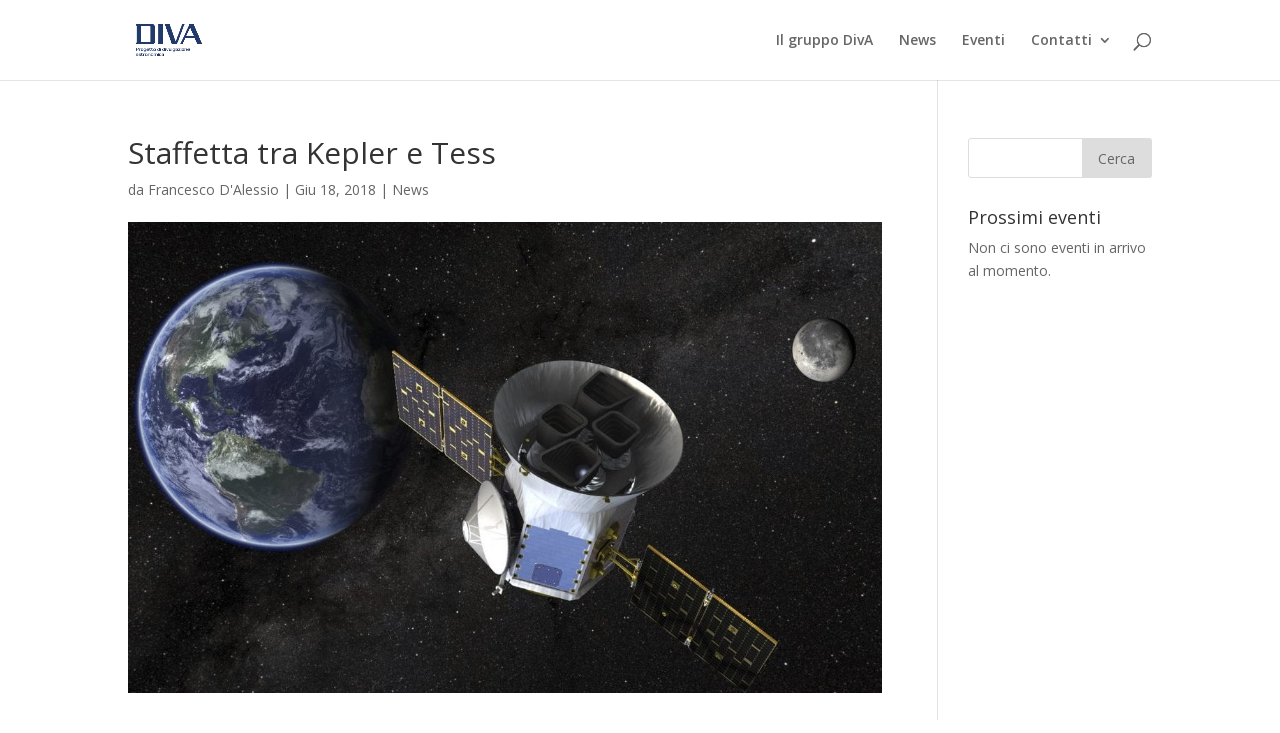

--- FILE ---
content_type: text/html; charset=UTF-8
request_url: https://diva.oa-roma.inaf.it/la-partenza-di-tess/
body_size: 34110
content:
<!DOCTYPE html>
<!--[if IE 6]>
<html id="ie6" lang="it-IT">
<![endif]-->
<!--[if IE 7]>
<html id="ie7" lang="it-IT">
<![endif]-->
<!--[if IE 8]>
<html id="ie8" lang="it-IT">
<![endif]-->
<!--[if !(IE 6) | !(IE 7) | !(IE 8)  ]><!-->
<html lang="it-IT">
<!--<![endif]-->
<head>
	<meta charset="UTF-8" />
			
	<meta http-equiv="X-UA-Compatible" content="IE=edge">
	<link rel="pingback" href="https://diva.oa-roma.inaf.it/xmlrpc.php" />

		<!--[if lt IE 9]>
	<script src="https://diva.oa-roma.inaf.it/wp-content/themes/Divi/js/html5.js" type="text/javascript"></script>
	<![endif]-->

	<script type="text/javascript">
		document.documentElement.className = 'js';
	</script>

	<script>var et_site_url='https://diva.oa-roma.inaf.it';var et_post_id='892';function et_core_page_resource_fallback(a,b){"undefined"===typeof b&&(b=a.sheet.cssRules&&0===a.sheet.cssRules.length);b&&(a.onerror=null,a.onload=null,a.href?a.href=et_site_url+"/?et_core_page_resource="+a.id+et_post_id:a.src&&(a.src=et_site_url+"/?et_core_page_resource="+a.id+et_post_id))}
</script><title>Staffetta tra Kepler e Tess | Divulgazione Astronomica OAR</title>
<meta name='robots' content='max-image-preview:large' />
<link rel='dns-prefetch' href='//fonts.googleapis.com' />
<link rel='dns-prefetch' href='//s.w.org' />
<link rel="alternate" type="application/rss+xml" title="Divulgazione Astronomica OAR &raquo; Feed" href="https://diva.oa-roma.inaf.it/feed/" />
<link rel="alternate" type="application/rss+xml" title="Divulgazione Astronomica OAR &raquo; Feed dei commenti" href="https://diva.oa-roma.inaf.it/comments/feed/" />
<link rel="alternate" type="text/calendar" title="Divulgazione Astronomica OAR &raquo; iCal Feed" href="https://diva.oa-roma.inaf.it/eventi/?ical=1" />
<script type="text/javascript">
window._wpemojiSettings = {"baseUrl":"https:\/\/s.w.org\/images\/core\/emoji\/14.0.0\/72x72\/","ext":".png","svgUrl":"https:\/\/s.w.org\/images\/core\/emoji\/14.0.0\/svg\/","svgExt":".svg","source":{"concatemoji":"https:\/\/diva.oa-roma.inaf.it\/wp-includes\/js\/wp-emoji-release.min.js?ver=6.0.11"}};
/*! This file is auto-generated */
!function(e,a,t){var n,r,o,i=a.createElement("canvas"),p=i.getContext&&i.getContext("2d");function s(e,t){var a=String.fromCharCode,e=(p.clearRect(0,0,i.width,i.height),p.fillText(a.apply(this,e),0,0),i.toDataURL());return p.clearRect(0,0,i.width,i.height),p.fillText(a.apply(this,t),0,0),e===i.toDataURL()}function c(e){var t=a.createElement("script");t.src=e,t.defer=t.type="text/javascript",a.getElementsByTagName("head")[0].appendChild(t)}for(o=Array("flag","emoji"),t.supports={everything:!0,everythingExceptFlag:!0},r=0;r<o.length;r++)t.supports[o[r]]=function(e){if(!p||!p.fillText)return!1;switch(p.textBaseline="top",p.font="600 32px Arial",e){case"flag":return s([127987,65039,8205,9895,65039],[127987,65039,8203,9895,65039])?!1:!s([55356,56826,55356,56819],[55356,56826,8203,55356,56819])&&!s([55356,57332,56128,56423,56128,56418,56128,56421,56128,56430,56128,56423,56128,56447],[55356,57332,8203,56128,56423,8203,56128,56418,8203,56128,56421,8203,56128,56430,8203,56128,56423,8203,56128,56447]);case"emoji":return!s([129777,127995,8205,129778,127999],[129777,127995,8203,129778,127999])}return!1}(o[r]),t.supports.everything=t.supports.everything&&t.supports[o[r]],"flag"!==o[r]&&(t.supports.everythingExceptFlag=t.supports.everythingExceptFlag&&t.supports[o[r]]);t.supports.everythingExceptFlag=t.supports.everythingExceptFlag&&!t.supports.flag,t.DOMReady=!1,t.readyCallback=function(){t.DOMReady=!0},t.supports.everything||(n=function(){t.readyCallback()},a.addEventListener?(a.addEventListener("DOMContentLoaded",n,!1),e.addEventListener("load",n,!1)):(e.attachEvent("onload",n),a.attachEvent("onreadystatechange",function(){"complete"===a.readyState&&t.readyCallback()})),(e=t.source||{}).concatemoji?c(e.concatemoji):e.wpemoji&&e.twemoji&&(c(e.twemoji),c(e.wpemoji)))}(window,document,window._wpemojiSettings);
</script>
<meta content="Diva v.0" name="generator"/><style type="text/css">
img.wp-smiley,
img.emoji {
	display: inline !important;
	border: none !important;
	box-shadow: none !important;
	height: 1em !important;
	width: 1em !important;
	margin: 0 0.07em !important;
	vertical-align: -0.1em !important;
	background: none !important;
	padding: 0 !important;
}
</style>
	<link rel='stylesheet' id='wp-block-library-css'  href='https://diva.oa-roma.inaf.it/wp-includes/css/dist/block-library/style.min.css?ver=6.0.11' type='text/css' media='all' />
<style id='global-styles-inline-css' type='text/css'>
body{--wp--preset--color--black: #000000;--wp--preset--color--cyan-bluish-gray: #abb8c3;--wp--preset--color--white: #ffffff;--wp--preset--color--pale-pink: #f78da7;--wp--preset--color--vivid-red: #cf2e2e;--wp--preset--color--luminous-vivid-orange: #ff6900;--wp--preset--color--luminous-vivid-amber: #fcb900;--wp--preset--color--light-green-cyan: #7bdcb5;--wp--preset--color--vivid-green-cyan: #00d084;--wp--preset--color--pale-cyan-blue: #8ed1fc;--wp--preset--color--vivid-cyan-blue: #0693e3;--wp--preset--color--vivid-purple: #9b51e0;--wp--preset--gradient--vivid-cyan-blue-to-vivid-purple: linear-gradient(135deg,rgba(6,147,227,1) 0%,rgb(155,81,224) 100%);--wp--preset--gradient--light-green-cyan-to-vivid-green-cyan: linear-gradient(135deg,rgb(122,220,180) 0%,rgb(0,208,130) 100%);--wp--preset--gradient--luminous-vivid-amber-to-luminous-vivid-orange: linear-gradient(135deg,rgba(252,185,0,1) 0%,rgba(255,105,0,1) 100%);--wp--preset--gradient--luminous-vivid-orange-to-vivid-red: linear-gradient(135deg,rgba(255,105,0,1) 0%,rgb(207,46,46) 100%);--wp--preset--gradient--very-light-gray-to-cyan-bluish-gray: linear-gradient(135deg,rgb(238,238,238) 0%,rgb(169,184,195) 100%);--wp--preset--gradient--cool-to-warm-spectrum: linear-gradient(135deg,rgb(74,234,220) 0%,rgb(151,120,209) 20%,rgb(207,42,186) 40%,rgb(238,44,130) 60%,rgb(251,105,98) 80%,rgb(254,248,76) 100%);--wp--preset--gradient--blush-light-purple: linear-gradient(135deg,rgb(255,206,236) 0%,rgb(152,150,240) 100%);--wp--preset--gradient--blush-bordeaux: linear-gradient(135deg,rgb(254,205,165) 0%,rgb(254,45,45) 50%,rgb(107,0,62) 100%);--wp--preset--gradient--luminous-dusk: linear-gradient(135deg,rgb(255,203,112) 0%,rgb(199,81,192) 50%,rgb(65,88,208) 100%);--wp--preset--gradient--pale-ocean: linear-gradient(135deg,rgb(255,245,203) 0%,rgb(182,227,212) 50%,rgb(51,167,181) 100%);--wp--preset--gradient--electric-grass: linear-gradient(135deg,rgb(202,248,128) 0%,rgb(113,206,126) 100%);--wp--preset--gradient--midnight: linear-gradient(135deg,rgb(2,3,129) 0%,rgb(40,116,252) 100%);--wp--preset--duotone--dark-grayscale: url('#wp-duotone-dark-grayscale');--wp--preset--duotone--grayscale: url('#wp-duotone-grayscale');--wp--preset--duotone--purple-yellow: url('#wp-duotone-purple-yellow');--wp--preset--duotone--blue-red: url('#wp-duotone-blue-red');--wp--preset--duotone--midnight: url('#wp-duotone-midnight');--wp--preset--duotone--magenta-yellow: url('#wp-duotone-magenta-yellow');--wp--preset--duotone--purple-green: url('#wp-duotone-purple-green');--wp--preset--duotone--blue-orange: url('#wp-duotone-blue-orange');--wp--preset--font-size--small: 13px;--wp--preset--font-size--medium: 20px;--wp--preset--font-size--large: 36px;--wp--preset--font-size--x-large: 42px;}.has-black-color{color: var(--wp--preset--color--black) !important;}.has-cyan-bluish-gray-color{color: var(--wp--preset--color--cyan-bluish-gray) !important;}.has-white-color{color: var(--wp--preset--color--white) !important;}.has-pale-pink-color{color: var(--wp--preset--color--pale-pink) !important;}.has-vivid-red-color{color: var(--wp--preset--color--vivid-red) !important;}.has-luminous-vivid-orange-color{color: var(--wp--preset--color--luminous-vivid-orange) !important;}.has-luminous-vivid-amber-color{color: var(--wp--preset--color--luminous-vivid-amber) !important;}.has-light-green-cyan-color{color: var(--wp--preset--color--light-green-cyan) !important;}.has-vivid-green-cyan-color{color: var(--wp--preset--color--vivid-green-cyan) !important;}.has-pale-cyan-blue-color{color: var(--wp--preset--color--pale-cyan-blue) !important;}.has-vivid-cyan-blue-color{color: var(--wp--preset--color--vivid-cyan-blue) !important;}.has-vivid-purple-color{color: var(--wp--preset--color--vivid-purple) !important;}.has-black-background-color{background-color: var(--wp--preset--color--black) !important;}.has-cyan-bluish-gray-background-color{background-color: var(--wp--preset--color--cyan-bluish-gray) !important;}.has-white-background-color{background-color: var(--wp--preset--color--white) !important;}.has-pale-pink-background-color{background-color: var(--wp--preset--color--pale-pink) !important;}.has-vivid-red-background-color{background-color: var(--wp--preset--color--vivid-red) !important;}.has-luminous-vivid-orange-background-color{background-color: var(--wp--preset--color--luminous-vivid-orange) !important;}.has-luminous-vivid-amber-background-color{background-color: var(--wp--preset--color--luminous-vivid-amber) !important;}.has-light-green-cyan-background-color{background-color: var(--wp--preset--color--light-green-cyan) !important;}.has-vivid-green-cyan-background-color{background-color: var(--wp--preset--color--vivid-green-cyan) !important;}.has-pale-cyan-blue-background-color{background-color: var(--wp--preset--color--pale-cyan-blue) !important;}.has-vivid-cyan-blue-background-color{background-color: var(--wp--preset--color--vivid-cyan-blue) !important;}.has-vivid-purple-background-color{background-color: var(--wp--preset--color--vivid-purple) !important;}.has-black-border-color{border-color: var(--wp--preset--color--black) !important;}.has-cyan-bluish-gray-border-color{border-color: var(--wp--preset--color--cyan-bluish-gray) !important;}.has-white-border-color{border-color: var(--wp--preset--color--white) !important;}.has-pale-pink-border-color{border-color: var(--wp--preset--color--pale-pink) !important;}.has-vivid-red-border-color{border-color: var(--wp--preset--color--vivid-red) !important;}.has-luminous-vivid-orange-border-color{border-color: var(--wp--preset--color--luminous-vivid-orange) !important;}.has-luminous-vivid-amber-border-color{border-color: var(--wp--preset--color--luminous-vivid-amber) !important;}.has-light-green-cyan-border-color{border-color: var(--wp--preset--color--light-green-cyan) !important;}.has-vivid-green-cyan-border-color{border-color: var(--wp--preset--color--vivid-green-cyan) !important;}.has-pale-cyan-blue-border-color{border-color: var(--wp--preset--color--pale-cyan-blue) !important;}.has-vivid-cyan-blue-border-color{border-color: var(--wp--preset--color--vivid-cyan-blue) !important;}.has-vivid-purple-border-color{border-color: var(--wp--preset--color--vivid-purple) !important;}.has-vivid-cyan-blue-to-vivid-purple-gradient-background{background: var(--wp--preset--gradient--vivid-cyan-blue-to-vivid-purple) !important;}.has-light-green-cyan-to-vivid-green-cyan-gradient-background{background: var(--wp--preset--gradient--light-green-cyan-to-vivid-green-cyan) !important;}.has-luminous-vivid-amber-to-luminous-vivid-orange-gradient-background{background: var(--wp--preset--gradient--luminous-vivid-amber-to-luminous-vivid-orange) !important;}.has-luminous-vivid-orange-to-vivid-red-gradient-background{background: var(--wp--preset--gradient--luminous-vivid-orange-to-vivid-red) !important;}.has-very-light-gray-to-cyan-bluish-gray-gradient-background{background: var(--wp--preset--gradient--very-light-gray-to-cyan-bluish-gray) !important;}.has-cool-to-warm-spectrum-gradient-background{background: var(--wp--preset--gradient--cool-to-warm-spectrum) !important;}.has-blush-light-purple-gradient-background{background: var(--wp--preset--gradient--blush-light-purple) !important;}.has-blush-bordeaux-gradient-background{background: var(--wp--preset--gradient--blush-bordeaux) !important;}.has-luminous-dusk-gradient-background{background: var(--wp--preset--gradient--luminous-dusk) !important;}.has-pale-ocean-gradient-background{background: var(--wp--preset--gradient--pale-ocean) !important;}.has-electric-grass-gradient-background{background: var(--wp--preset--gradient--electric-grass) !important;}.has-midnight-gradient-background{background: var(--wp--preset--gradient--midnight) !important;}.has-small-font-size{font-size: var(--wp--preset--font-size--small) !important;}.has-medium-font-size{font-size: var(--wp--preset--font-size--medium) !important;}.has-large-font-size{font-size: var(--wp--preset--font-size--large) !important;}.has-x-large-font-size{font-size: var(--wp--preset--font-size--x-large) !important;}
</style>
<link rel='stylesheet' id='divi-fonts-css'  href='https://fonts.googleapis.com/css?family=Open+Sans:300italic,400italic,600italic,700italic,800italic,400,300,600,700,800&#038;subset=latin,latin-ext&#038;display=swap' type='text/css' media='all' />
<link rel='stylesheet' id='divi-style-css'  href='https://diva.oa-roma.inaf.it/wp-content/themes/Diva/style.css?ver=4.9.2' type='text/css' media='all' />
<link rel='stylesheet' id='et-builder-googlefonts-cached-css'  href='https://fonts.googleapis.com/css?family=Roboto:100,100italic,300,300italic,regular,italic,500,500italic,700,700italic,900,900italic&#038;subset=latin-ext,greek,greek-ext,vietnamese,cyrillic,latin,cyrillic-ext&#038;display=swap' type='text/css' media='all' />
<link rel='stylesheet' id='tablepress-default-css'  href='https://diva.oa-roma.inaf.it/wp-content/plugins/tablepress/css/build/default.css?ver=2.0.4' type='text/css' media='all' />
<link rel='stylesheet' id='dashicons-css'  href='https://diva.oa-roma.inaf.it/wp-includes/css/dashicons.min.css?ver=6.0.11' type='text/css' media='all' />
<script type='text/javascript' src='https://diva.oa-roma.inaf.it/wp-includes/js/jquery/jquery.min.js?ver=3.6.0' id='jquery-core-js'></script>
<script type='text/javascript' src='https://diva.oa-roma.inaf.it/wp-includes/js/jquery/jquery-migrate.min.js?ver=3.3.2' id='jquery-migrate-js'></script>
<link rel="https://api.w.org/" href="https://diva.oa-roma.inaf.it/wp-json/" /><link rel="alternate" type="application/json" href="https://diva.oa-roma.inaf.it/wp-json/wp/v2/posts/892" /><link rel="EditURI" type="application/rsd+xml" title="RSD" href="https://diva.oa-roma.inaf.it/xmlrpc.php?rsd" />
<link rel="wlwmanifest" type="application/wlwmanifest+xml" href="https://diva.oa-roma.inaf.it/wp-includes/wlwmanifest.xml" /> 
<meta name="generator" content="WordPress 6.0.11" />
<link rel="canonical" href="https://diva.oa-roma.inaf.it/la-partenza-di-tess/" />
<link rel='shortlink' href='https://diva.oa-roma.inaf.it/?p=892' />
<link rel="alternate" type="application/json+oembed" href="https://diva.oa-roma.inaf.it/wp-json/oembed/1.0/embed?url=https%3A%2F%2Fdiva.oa-roma.inaf.it%2Fla-partenza-di-tess%2F" />
<link rel="alternate" type="text/xml+oembed" href="https://diva.oa-roma.inaf.it/wp-json/oembed/1.0/embed?url=https%3A%2F%2Fdiva.oa-roma.inaf.it%2Fla-partenza-di-tess%2F&#038;format=xml" />
<meta name="tec-api-version" content="v1"><meta name="tec-api-origin" content="https://diva.oa-roma.inaf.it"><link rel="alternate" href="https://diva.oa-roma.inaf.it/wp-json/tribe/events/v1/" /><meta name="viewport" content="width=device-width, initial-scale=1.0, maximum-scale=1.0, user-scalable=0" /><link rel="preload" href="https://diva.oa-roma.inaf.it/wp-content/themes/Divi/core/admin/fonts/modules.ttf" as="font" crossorigin="anonymous"><link rel="shortcut icon" href="" /><link rel="stylesheet" id="et-divi-customizer-global-cached-inline-styles" href="https://diva.oa-roma.inaf.it/wp-content/et-cache/global/et-divi-customizer-global-17680616871583.min.css" onerror="et_core_page_resource_fallback(this, true)" onload="et_core_page_resource_fallback(this)" /></head>
<body class="post-template-default single single-post postid-892 single-format-standard tribe-no-js et_pb_button_helper_class et_fixed_nav et_show_nav et_pb_show_title et_primary_nav_dropdown_animation_fade et_secondary_nav_dropdown_animation_fade et_header_style_left et_pb_footer_columns4 et_cover_background et_pb_gutter osx et_pb_gutters3 et_right_sidebar et_divi_theme et-db et_minified_js et_minified_css">
	<div id="page-container">

	
	
		<header id="main-header" data-height-onload="66">
			<div class="container clearfix et_menu_container">
							<div class="logo_container">
					<span class="logo_helper"></span>
					<a href="https://diva.oa-roma.inaf.it/">
						<img src="https://diva.oa-roma.inaf.it/wp-content/uploads/2018/06/logo_diva.jpg" alt="Divulgazione Astronomica OAR" id="logo" data-height-percentage="54" />
					</a>
				</div>
				<div id="et-top-navigation" data-height="66" data-fixed-height="40">
											<nav id="top-menu-nav">
						<ul id="top-menu" class="nav"><li id="menu-item-415" class="menu-item menu-item-type-post_type menu-item-object-page menu-item-415"><a href="https://diva.oa-roma.inaf.it/il-gruppo-diva/">Il gruppo DivA</a></li>
<li id="menu-item-1884" class="menu-item menu-item-type-taxonomy menu-item-object-category menu-item-1884"><a href="https://diva.oa-roma.inaf.it/category/comunicazione/">News</a></li>
<li id="menu-item-407" class="menu-item menu-item-type-custom menu-item-object-custom menu-item-407"><a href="http://diva.oa-roma.inaf.it/eventi/">Eventi</a></li>
<li id="menu-item-416" class="menu-item menu-item-type-post_type menu-item-object-page menu-item-has-children menu-item-416"><a href="https://diva.oa-roma.inaf.it/contatti/">Contatti</a>
<ul class="sub-menu">
	<li id="menu-item-1901" class="menu-item menu-item-type-post_type menu-item-object-page menu-item-1901"><a href="https://diva.oa-roma.inaf.it/contatti/iscrizione-alla-newsletter/">Iscrizione alla Newsletter</a></li>
	<li id="menu-item-417" class="menu-item menu-item-type-post_type menu-item-object-page menu-item-417"><a href="https://diva.oa-roma.inaf.it/contatti/dove-siamo/">Dove siamo</a></li>
</ul>
</li>
</ul>						</nav>
					
					
					
										<div id="et_top_search">
						<span id="et_search_icon"></span>
					</div>
					
					<div id="et_mobile_nav_menu">
				<div class="mobile_nav closed">
					<span class="select_page">Seleziona una pagina</span>
					<span class="mobile_menu_bar mobile_menu_bar_toggle"></span>
				</div>
			</div>				</div> <!-- #et-top-navigation -->
			</div> <!-- .container -->
			<div class="et_search_outer">
				<div class="container et_search_form_container">
					<form role="search" method="get" class="et-search-form" action="https://diva.oa-roma.inaf.it/">
					<input type="search" class="et-search-field" placeholder="Cerca &hellip;" value="" name="s" title="Cerca:" />					</form>
					<span class="et_close_search_field"></span>
				</div>
			</div>
		</header> <!-- #main-header -->

		<div id="et-main-area">
<div id="main-content">
		<div class="container">
		<div id="content-area" class="clearfix">
			<div id="left-area">
											<article id="post-892" class="et_pb_post post-892 post type-post status-publish format-standard has-post-thumbnail hentry category-news">
											<div class="et_post_meta_wrapper">
							<h1 class="entry-title">Staffetta tra Kepler e Tess</h1>

						<p class="post-meta"> da <span class="author vcard"><a href="https://diva.oa-roma.inaf.it/author/dalessio/" title="Post di Francesco D&#039;Alessio" rel="author">Francesco D'Alessio</a></span> | <span class="published">Giu 18, 2018</span> | <a href="https://diva.oa-roma.inaf.it/category/news/" rel="category tag">News</a></p><img src="https://diva.oa-roma.inaf.it/wp-content/uploads/2018/06/152519069-a652dbfe-3a4d-4a4e-b3a8-24bfcbcc4ae6-1080x675.jpg" alt="" class="" width="1080" height="675" srcset="https://diva.oa-roma.inaf.it/wp-content/uploads/2018/06/152519069-a652dbfe-3a4d-4a4e-b3a8-24bfcbcc4ae6-1080x675.jpg 1080w, https://diva.oa-roma.inaf.it/wp-content/uploads/2018/06/152519069-a652dbfe-3a4d-4a4e-b3a8-24bfcbcc4ae6-400x250.jpg 400w" sizes="(max-width: 1080px) 100vw, 1080px" />
												</div> <!-- .et_post_meta_wrapper -->
				
					<div class="entry-content">
					<h5 style="text-align: center;"><strong>18 Aprile 2018, mancano 9 minuti all’una, ora antimeridiana italiana.<br />
É in partenza da Cape Canaveral l’erede al trono del Satellite NASA operativo dal 2009.</strong></h5>
<p>L’emerito Kepler è stato sostituito da Tess, Transiting Exoplanet Survey Satellite, che continuerà ad esercitare l’ufficio del suo predecessore &#8230;ma con qualche miglioria in più!</p>
<p style="text-align: justify;"><img loading="lazy" class=" wp-image-896 alignright" src="https://diva.oa-roma.inaf.it/wp-content/uploads/2018/06/152519069-a652dbfe-3a4d-4a4e-b3a8-24bfcbcc4ae6-300x169.jpg" alt="152519069-a652dbfe-3a4d-4a4e-b3a8-24bfcbcc4ae6" width="369" height="207" srcset="https://diva.oa-roma.inaf.it/wp-content/uploads/2018/06/152519069-a652dbfe-3a4d-4a4e-b3a8-24bfcbcc4ae6-300x169.jpg 300w, https://diva.oa-roma.inaf.it/wp-content/uploads/2018/06/152519069-a652dbfe-3a4d-4a4e-b3a8-24bfcbcc4ae6-768x432.jpg 768w, https://diva.oa-roma.inaf.it/wp-content/uploads/2018/06/152519069-a652dbfe-3a4d-4a4e-b3a8-24bfcbcc4ae6-1024x576.jpg 1024w, https://diva.oa-roma.inaf.it/wp-content/uploads/2018/06/152519069-a652dbfe-3a4d-4a4e-b3a8-24bfcbcc4ae6-1080x608.jpg 1080w, https://diva.oa-roma.inaf.it/wp-content/uploads/2018/06/152519069-a652dbfe-3a4d-4a4e-b3a8-24bfcbcc4ae6.jpg 1200w" sizes="(max-width: 369px) 100vw, 369px" />La missione sarà biennale: nel corso dei due anni in orbita, Tess si predispone l’obiettivo di intercettare i rinomati esopianeti, ossia pianeti estranei al Sistema Solare, che ruotano intorno ad una Stella diversa dal Sole. La speranza della NASA è scoprire un corpo simile alla Terra per dimensioni ed atmosfera e che possa, quindi, potenzialmente accogliere forme di vita simili a noi. L’introduzione di due pannelli solari, esposti con successo già pochi minuti dopo il lancio, gli garantiranno una vita longeva: al termine dei due anni prestabiliti, non necessiterà di carburante per stabilizzarsi in orbita e lì potrà stazionare per decenni.</p>
<blockquote>
<h4 style="text-align: left;"><strong>Ma perché il neonato telescopio spaziale è più efficiente del Senior Kepler?</strong></h4>
</blockquote>
<p style="text-align: justify;">Ciò che distingue Tess dal suo antecessore è la capacità di scandagliare un’area della volta celeste 350 volte maggiore di quella scrutata finora, osservandone quasi l’85%.<br />
L’esplorazione dell’universo circostante si suddividerà in 26 settori, 13 dei quali nell’emisfero sud, che verranno mappati durante il corso del primo anno, ed i rimanenti dell’emisfero nord saranno presi in esame nel secondo ed ultimo anno della sua vita operativa.<br />
Tess percorrerà un’intera orbita in 13,7 giorni e raggiunto il perigeo, il punto più vicino alla Terra, stazionerà qui per 3 ore, il tempo necessario a garantirci l’acquisizione dei dati raccolti.</p>
<p style="text-align: justify;"><img loading="lazy" class="alignleft wp-image-917" src="https://diva.oa-roma.inaf.it/wp-content/uploads/2018/06/exoplanet-300x186.png" alt="exoplanet" width="199" height="123" srcset="https://diva.oa-roma.inaf.it/wp-content/uploads/2018/06/exoplanet-300x186.png 300w, https://diva.oa-roma.inaf.it/wp-content/uploads/2018/06/exoplanet-768x476.png 768w, https://diva.oa-roma.inaf.it/wp-content/uploads/2018/06/exoplanet-1024x635.png 1024w, https://diva.oa-roma.inaf.it/wp-content/uploads/2018/06/exoplanet-400x250.png 400w, https://diva.oa-roma.inaf.it/wp-content/uploads/2018/06/exoplanet-1080x669.png 1080w, https://diva.oa-roma.inaf.it/wp-content/uploads/2018/06/exoplanet.png 1641w" sizes="(max-width: 199px) 100vw, 199px" />L’individuazione degli esopianeti sarà possibile grazie al loro moto rotatorio intorno alla propria Stella: quando si verifica il <em>transito</em>, ossia quando il pianeta passa di fronte alla sua Stella, si percepisce una variazione temporanea nella luminosità. Ma, affinché si definisca “pianeta”, la luminosità deve attenuarsi ad intervalli di tempo regolari e sempre con la stessa durata per almeno tre volte consecutive; queste corrisponderanno a tre rivoluzioni del corpo intorno alla Stella. Inoltre, analizzando come la luce della stella viene modificata dal transito del pianeta, si potranno calcolare massa, dimensioni e densità dell’esopianeta transitante.</p>
<hr />
<p style="text-align: justify;">La realizzazione del decollo di Tess è stato possibile solo grazie ad un razzo Falcon 9, progettato dalla <em>Space X</em>, l’agenzia aerospaziale privata che ha acquisito fama internazionale per il lancio del Falcon Heavy: dopo aver portato in orbita una Tesla Roadster con al volante un manichino vestito di tuta spaziale, i suoi booster sono riusciti ad effettuare il viaggio di ritorno sulla Terra dopo il compimento della missione, atterrando sulle piattaforme delle Landing Zones prestabilite, meritandosi il podio per essere i Primi Vettori di lancio riutilizzabili.</p>
<hr />
<h6 style="text-align: center;"><span style="color: #000000;">Ma siamo davvero pronti a ricevere la notizia dell’esistenza di creature extraterrestri al di fuori di noi? E perdere il primato di unici esseri umani nell’immensità dell’universo?</span></h6>
					</div> <!-- .entry-content -->
					<div class="et_post_meta_wrapper">
										</div> <!-- .et_post_meta_wrapper -->
				</article> <!-- .et_pb_post -->

						</div> <!-- #left-area -->

				<div id="sidebar">
		<div id="search-3" class="et_pb_widget widget_search"><form role="search" method="get" id="searchform" class="searchform" action="https://diva.oa-roma.inaf.it/">
				<div>
					<label class="screen-reader-text" for="s">Ricerca per:</label>
					<input type="text" value="" name="s" id="s" />
					<input type="submit" id="searchsubmit" value="Cerca" />
				</div>
			</form></div> <!-- end .et_pb_widget --><div id="tribe-events-list-widget-2" class="et_pb_widget tribe-events-list-widget"><h4 class="widgettitle">Prossimi eventi</h4>	<p>Non ci sono eventi in arrivo al momento.</p>
</div> <!-- end .et_pb_widget -->	</div> <!-- end #sidebar -->
		</div> <!-- #content-area -->
	</div> <!-- .container -->
	</div> <!-- #main-content -->


			<footer id="main-footer">
				
<div class="container">
    <div id="footer-widgets" class="clearfix">
		<div class="footer-widget"><div id="text-3" class="fwidget et_pb_widget widget_text"><h4 class="title">Il gruppo DivA – Divulgazione Astronomica</h4>			<div class="textwidget"><p>DivA nasce nel 2000 grazie dall’iniziativa di un gruppo di ricercatori e tecnici dell’OAR. Lo scopo primario del gruppo era quello di esplorare nuovi linguaggi e tecnologie innovative per raccontare l&#8217;astronomia.</p>
</div>
		</div> <!-- end .fwidget --></div> <!-- end .footer-widget --><div class="footer-widget">
		<div id="recent-posts-4" class="fwidget et_pb_widget widget_recent_entries">
		<h4 class="title">Ultimi articoli</h4>
		<ul>
											<li>
					<a href="https://diva.oa-roma.inaf.it/una-terrazza-delle-stelle-per-cominciare-lestate/">Una “Terrazza delle Stelle” per cominciare l’estate</a>
									</li>
											<li>
					<a href="https://diva.oa-roma.inaf.it/la-mostra-la-scienza-di-roma-passato-presente-e-futuro-di-una-citta/">La mostra “La scienza di Roma. Passato, presente e futuro di una città”</a>
									</li>
											<li>
					<a href="https://diva.oa-roma.inaf.it/un-teatro-olografico-per-spiegare-lastronomia/">Un Teatro Olografico per spiegare l&#8217;Astronomia</a>
									</li>
											<li>
					<a href="https://diva.oa-roma.inaf.it/concorso-est-per-teenager-di-talento/">EST Contest for Schools &#8211; Concorso per teenager di talento</a>
									</li>
											<li>
					<a href="https://diva.oa-roma.inaf.it/earth-day-la-maratona-per-la-terra/">Earth Day &#8211; La maratona per la Terra</a>
									</li>
					</ul>

		</div> <!-- end .fwidget --></div> <!-- end .footer-widget --><div class="footer-widget"><div id="text-4" class="fwidget et_pb_widget widget_text"><h4 class="title">Osservatorio Astronomico di Roma</h4>			<div class="textwidget"><p>Visita il nuovo portale dell'Osservatorio.<br />
Scopri le differenti sedi e le attività Scientifiche a cui stiamo lavorando.</p>
</div>
		</div> <!-- end .fwidget --></div> <!-- end .footer-widget --><div class="footer-widget"></div> <!-- end .footer-widget -->    </div> <!-- #footer-widgets -->
</div>    <!-- .container -->

		
				<div id="footer-bottom">
					<div class="container clearfix">
				<ul class="et-social-icons">

	<li class="et-social-icon et-social-facebook">
		<a href="#" class="icon">
			<span>Facebook</span>
		</a>
	</li>
	<li class="et-social-icon et-social-twitter">
		<a href="#" class="icon">
			<span>Twitter</span>
		</a>
	</li>
	<li class="et-social-icon et-social-google-plus">
		<a href="#" class="icon">
			<span>Google</span>
		</a>
	</li>
	<li class="et-social-icon et-social-instagram">
		<a href="#" class="icon">
			<span>Instagram</span>
		</a>
	</li>
	<li class="et-social-icon et-social-rss">
		<a href="https://diva.oa-roma.inaf.it/feed/" class="icon">
			<span>RSS</span>
		</a>
	</li>

</ul>
						<p id="footer-info">© 2016 <a href="#" title="DivA">DivA - Divulgazione Astronomica</a> | <a href="http://www.oa-roma.inaf.it">INAF Osservatorio Astronomico di Roma</a></p>
					</div>	<!-- .container -->
				</div>
			</footer> <!-- #main-footer -->
		</div> <!-- #et-main-area -->


	</div> <!-- #page-container -->

			<script>
		( function ( body ) {
			'use strict';
			body.className = body.className.replace( /\btribe-no-js\b/, 'tribe-js' );
		} )( document.body );
		</script>
		<script> /* <![CDATA[ */var tribe_l10n_datatables = {"aria":{"sort_ascending":": attiva per ordinare la colonna in ordine crescente","sort_descending":": attiva per ordinare la colonna in ordine decrescente"},"length_menu":"Mostra voci di _MENU_","empty_table":"Nessun dato disponibile nella tabella","info":"Visualizzazione da _START_ a _END_ di _TOTAL_ voci","info_empty":"Visualizzazione da 0 a 0 di 0 voci","info_filtered":"(filtrato da _MAX_ total voci)","zero_records":"Nessun record corrispondente trovato","search":"Ricerca:","all_selected_text":"Tutti gli elementi di questa pagina sono stati selezionati. ","select_all_link":"Seleziona tutte le pagine","clear_selection":"Cancella selezione.","pagination":{"all":"Tutte","next":"Successiva","previous":"Precedente"},"select":{"rows":{"0":"","_":": %d righe selezionate","1":": 1 riga selezionata"}},"datepicker":{"dayNames":["domenica","luned\u00ec","marted\u00ec","mercoled\u00ec","gioved\u00ec","venerd\u00ec","sabato"],"dayNamesShort":["Dom","Lun","Mar","Mer","Gio","Ven","Sab"],"dayNamesMin":["D","L","M","M","G","V","S"],"monthNames":["Gennaio","Febbraio","Marzo","Aprile","Maggio","Giugno","Luglio","Agosto","Settembre","Ottobre","Novembre","Dicembre"],"monthNamesShort":["Gennaio","Febbraio","Marzo","Aprile","Maggio","Giugno","Luglio","Agosto","Settembre","Ottobre","Novembre","Dicembre"],"monthNamesMin":["Gen","Feb","Mar","Apr","Mag","Giu","Lug","Ago","Set","Ott","Nov","Dic"],"nextText":"Successivo","prevText":"Precedente","currentText":"Oggi","closeText":"Fatto","today":"Oggi","clear":"Svuota"}};/* ]]> */ </script><link rel='stylesheet' id='tribe-events-custom-jquery-styles-css'  href='https://diva.oa-roma.inaf.it/wp-content/plugins/the-events-calendar/vendor/jquery/smoothness/jquery-ui-1.8.23.custom.css?ver=5.16.1.1' type='text/css' media='all' />
<link rel='stylesheet' id='tribe-events-bootstrap-datepicker-css-css'  href='https://diva.oa-roma.inaf.it/wp-content/plugins/the-events-calendar/vendor/bootstrap-datepicker/css/bootstrap-datepicker.standalone.min.css?ver=5.16.1.1' type='text/css' media='all' />
<link rel='stylesheet' id='tribe-events-calendar-style-css'  href='https://diva.oa-roma.inaf.it/wp-content/plugins/the-events-calendar/src/resources/css/tribe-events-theme.min.css?ver=5.16.1.1' type='text/css' media='all' />
<script type='text/javascript' id='divi-custom-script-js-extra'>
/* <![CDATA[ */
var DIVI = {"item_count":"%d Item","items_count":"%d Items"};
var et_shortcodes_strings = {"previous":"Precedente","next":"Avanti"};
var et_pb_custom = {"ajaxurl":"https:\/\/diva.oa-roma.inaf.it\/wp-admin\/admin-ajax.php","images_uri":"https:\/\/diva.oa-roma.inaf.it\/wp-content\/themes\/Divi\/images","builder_images_uri":"https:\/\/diva.oa-roma.inaf.it\/wp-content\/themes\/Divi\/includes\/builder\/images","et_frontend_nonce":"1776061a77","subscription_failed":"Si prega di verificare i campi di seguito per assicurarsi di aver inserito le informazioni corrette.","et_ab_log_nonce":"3ec84d6895","fill_message":"Compila i seguenti campi:","contact_error_message":"Per favore, correggi i seguenti errori:","invalid":"E-mail non valido","captcha":"Captcha","prev":"Indietro","previous":"Precedente","next":"Accanto","wrong_captcha":"Hai inserito un numero errato nei captcha.","wrong_checkbox":"Checkbox","ignore_waypoints":"no","is_divi_theme_used":"1","widget_search_selector":".widget_search","ab_tests":[],"is_ab_testing_active":"","page_id":"892","unique_test_id":"","ab_bounce_rate":"5","is_cache_plugin_active":"no","is_shortcode_tracking":"","tinymce_uri":""}; var et_builder_utils_params = {"condition":{"diviTheme":true,"extraTheme":false},"scrollLocations":["app","top"],"builderScrollLocations":{"desktop":"app","tablet":"app","phone":"app"},"onloadScrollLocation":"app","builderType":"fe"}; var et_frontend_scripts = {"builderCssContainerPrefix":"#et-boc","builderCssLayoutPrefix":"#et-boc .et-l"};
var et_pb_box_shadow_elements = [];
var et_pb_motion_elements = {"desktop":[],"tablet":[],"phone":[]};
var et_pb_sticky_elements = [];
/* ]]> */
</script>
<script type='text/javascript' src='https://diva.oa-roma.inaf.it/wp-content/themes/Divi/js/custom.unified.js?ver=4.9.2' id='divi-custom-script-js'></script>
<script type='text/javascript' src='https://diva.oa-roma.inaf.it/wp-content/themes/Divi/core/admin/js/common.js?ver=4.9.2' id='et-core-common-js'></script>
</body>
</html>
